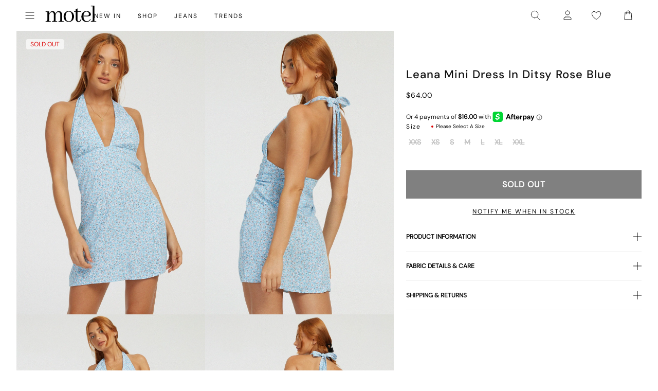

--- FILE ---
content_type: text/javascript
request_url: https://chat.digitalgenius.com/3.32.0/sunco.js
body_size: 11412
content:
(()=>{var e={579(e,t,n){var r=n(3738).default;e.exports=function(e){if(null!=e){var t=e["function"==typeof Symbol&&Symbol.iterator||"@@iterator"],n=0;if(t)return t.call(e);if("function"==typeof e.next)return e;if(!isNaN(e.length))return{next:function(){return e&&n>=e.length&&(e=void 0),{value:e&&e[n++],done:!e}}}}throw new TypeError(r(e)+" is not iterable")},e.exports.__esModule=!0,e.exports.default=e.exports},887(e,t,n){var r=n(6993),o=n(1791);e.exports=function(e,t,n,i,a){return new o(r().w(e,t,n,i),a||Promise)},e.exports.__esModule=!0,e.exports.default=e.exports},1791(e,t,n){var r=n(5172),o=n(5546);e.exports=function e(t,n){function i(e,o,a,c){try{var s=t[e](o),u=s.value;return u instanceof r?n.resolve(u.v).then(function(e){i("next",e,a,c)},function(e){i("throw",e,a,c)}):n.resolve(u).then(function(e){s.value=e,a(s)},function(e){return i("throw",e,a,c)})}catch(e){c(e)}}var a;this.next||(o(e.prototype),o(e.prototype,"function"==typeof Symbol&&Symbol.asyncIterator||"@asyncIterator",function(){return this})),o(this,"_invoke",function(e,t,r){function o(){return new n(function(t,n){i(e,r,t,n)})}return a=a?a.then(o,o):o()},!0)},e.exports.__esModule=!0,e.exports.default=e.exports},3738(e){function t(n){return e.exports=t="function"==typeof Symbol&&"symbol"==typeof Symbol.iterator?function(e){return typeof e}:function(e){return e&&"function"==typeof Symbol&&e.constructor===Symbol&&e!==Symbol.prototype?"symbol":typeof e},e.exports.__esModule=!0,e.exports.default=e.exports,t(n)}e.exports=t,e.exports.__esModule=!0,e.exports.default=e.exports},4373(e){e.exports=function(e){var t=Object(e),n=[];for(var r in t)n.unshift(r);return function e(){for(;n.length;)if((r=n.pop())in t)return e.value=r,e.done=!1,e;return e.done=!0,e}},e.exports.__esModule=!0,e.exports.default=e.exports},4633(e,t,n){var r=n(5172),o=n(6993),i=n(5869),a=n(887),c=n(1791),s=n(4373),u=n(579);function l(){"use strict";var t=o(),n=t.m(l),d=(Object.getPrototypeOf?Object.getPrototypeOf(n):n.__proto__).constructor;function p(e){var t="function"==typeof e&&e.constructor;return!!t&&(t===d||"GeneratorFunction"===(t.displayName||t.name))}var f={throw:1,return:2,break:3,continue:3};function v(e){var t,n;return function(r){t||(t={stop:function(){return n(r.a,2)},catch:function(){return r.v},abrupt:function(e,t){return n(r.a,f[e],t)},delegateYield:function(e,o,i){return t.resultName=o,n(r.d,u(e),i)},finish:function(e){return n(r.f,e)}},n=function(e,n,o){r.p=t.prev,r.n=t.next;try{return e(n,o)}finally{t.next=r.n}}),t.resultName&&(t[t.resultName]=r.v,t.resultName=void 0),t.sent=r.v,t.next=r.n;try{return e.call(this,t)}finally{r.p=t.prev,r.n=t.next}}}return(e.exports=l=function(){return{wrap:function(e,n,r,o){return t.w(v(e),n,r,o&&o.reverse())},isGeneratorFunction:p,mark:t.m,awrap:function(e,t){return new r(e,t)},AsyncIterator:c,async:function(e,t,n,r,o){return(p(t)?a:i)(v(e),t,n,r,o)},keys:s,values:u}},e.exports.__esModule=!0,e.exports.default=e.exports)()}e.exports=l,e.exports.__esModule=!0,e.exports.default=e.exports},4756(e,t,n){var r=n(4633)();e.exports=r;try{regeneratorRuntime=r}catch(e){"object"==typeof globalThis?globalThis.regeneratorRuntime=r:Function("r","regeneratorRuntime = r")(r)}},5172(e){e.exports=function(e,t){this.v=e,this.k=t},e.exports.__esModule=!0,e.exports.default=e.exports},5546(e){function t(n,r,o,i){var a=Object.defineProperty;try{a({},"",{})}catch(n){a=0}e.exports=t=function(e,n,r,o){function i(n,r){t(e,n,function(e){return this._invoke(n,r,e)})}n?a?a(e,n,{value:r,enumerable:!o,configurable:!o,writable:!o}):e[n]=r:(i("next",0),i("throw",1),i("return",2))},e.exports.__esModule=!0,e.exports.default=e.exports,t(n,r,o,i)}e.exports=t,e.exports.__esModule=!0,e.exports.default=e.exports},5549(e){(()=>{var t={988:(e,t,n)=>{var r=n(755),o=n(665).each;function i(e,t){this.query=e,this.isUnconditional=t,this.handlers=[],this.mql=window.matchMedia(e);var n=this;this.listener=function(e){n.mql=e.currentTarget||e,n.assess()},this.mql.addListener(this.listener)}i.prototype={constuctor:i,addHandler:function(e){var t=new r(e);this.handlers.push(t),this.matches()&&t.on()},removeHandler:function(e){var t=this.handlers;o(t,function(n,r){if(n.equals(e))return n.destroy(),!t.splice(r,1)})},matches:function(){return this.mql.matches||this.isUnconditional},clear:function(){o(this.handlers,function(e){e.destroy()}),this.mql.removeListener(this.listener),this.handlers.length=0},assess:function(){var e=this.matches()?"on":"off";o(this.handlers,function(t){t[e]()})}},e.exports=i},177:(e,t,n)=>{var r=n(988),o=n(665),i=o.each,a=o.isFunction,c=o.isArray;function s(){if(!window.matchMedia)throw new Error("matchMedia not present, legacy browsers require a polyfill");this.queries={},this.browserIsIncapable=!window.matchMedia("only all").matches}s.prototype={constructor:s,register:function(e,t,n){var o=this.queries,s=n&&this.browserIsIncapable;return o[e]||(o[e]=new r(e,s)),a(t)&&(t={match:t}),c(t)||(t=[t]),i(t,function(t){a(t)&&(t={match:t}),o[e].addHandler(t)}),this},unregister:function(e,t){var n=this.queries[e];return n&&(t?n.removeHandler(t):(n.clear(),delete this.queries[e])),this}},e.exports=s},755:e=>{function t(e){this.options=e,!e.deferSetup&&this.setup()}t.prototype={constructor:t,setup:function(){this.options.setup&&this.options.setup(),this.initialised=!0},on:function(){!this.initialised&&this.setup(),this.options.match&&this.options.match()},off:function(){this.options.unmatch&&this.options.unmatch()},destroy:function(){this.options.destroy?this.options.destroy():this.off()},equals:function(e){return this.options===e||this.options.match===e}},e.exports=t},665:e=>{e.exports={isFunction:function(e){return"function"==typeof e},isArray:function(e){return"[object Array]"===Object.prototype.toString.apply(e)},each:function(e,t){for(var n=0,r=e.length;n<r&&!1!==t(e[n],n);n++);}}},974:(e,t,n)=>{var r=n(177);e.exports=new r}},n={};function r(e){var o=n[e];if(void 0!==o)return o.exports;var i=n[e]={exports:{}};return t[e](i,i.exports,r),i.exports}r.n=e=>{var t=e&&e.__esModule?()=>e.default:()=>e;return r.d(t,{a:t}),t},r.d=(e,t)=>{for(var n in t)r.o(t,n)&&!r.o(e,n)&&Object.defineProperty(e,n,{enumerable:!0,get:t[n]})},r.o=(e,t)=>Object.prototype.hasOwnProperty.call(e,t),r.r=e=>{"undefined"!=typeof Symbol&&Symbol.toStringTag&&Object.defineProperty(e,Symbol.toStringTag,{value:"Module"}),Object.defineProperty(e,"__esModule",{value:!0})};var o={};(()=>{"use strict";function e(e){"complete"!==document.readyState&&"loaded"!==document.readyState&&"interactive"!==document.readyState||!document.body?document.addEventListener("DOMContentLoaded",function(){e()}):e()}function t(e){var t=["screen"];return e.minHeight&&t.push("(min-height: ".concat(e.minHeight,"px)")),e.maxHeight&&t.push("(max-height: ".concat(e.maxHeight,"px)")),e.minWidth&&t.push("(min-width: ".concat(e.minWidth,"px)")),e.maxWidth&&t.push("(max-width: ".concat(e.maxWidth,"px)")),t.join(" and ")}r.r(o),r.d(o,{default:()=>k});var n=r(974),i=r.n(n),a={lg:{minHeight:668,minWidth:1200},md:[{minHeight:508,minWidth:768,maxWidth:1199},{minHeight:508,maxHeight:667,minWidth:768}],sm:{maxHeight:507,minWidth:768},xs:{maxWidth:767}},c=["lg","md","sm","xs"];function s(e){for(var t=0;t<c.length;t++){var n=c[t],r=a[n];"[object Array]"!==Object.prototype.toString.call(r)&&(r=[r]);for(var o=0;o<r.length;o++)e({rule:r[o],size:n})}}var u="web-messenger-container";function l(){return l=Object.assign?Object.assign.bind():function(e){for(var t=1;t<arguments.length;t++){var n=arguments[t];for(var r in n)({}).hasOwnProperty.call(n,r)&&(e[r]=n[r])}return e},l.apply(null,arguments)}function d(e){return function(e){if(Array.isArray(e))return p(e)}(e)||function(e){if("undefined"!=typeof Symbol&&null!=e[Symbol.iterator]||null!=e["@@iterator"])return Array.from(e)}(e)||function(e,t){if(e){if("string"==typeof e)return p(e,t);var n={}.toString.call(e).slice(8,-1);return"Object"===n&&e.constructor&&(n=e.constructor.name),"Map"===n||"Set"===n?Array.from(e):"Arguments"===n||/^(?:Ui|I)nt(?:8|16|32)(?:Clamped)?Array$/.test(n)?p(e,t):void 0}}(e)||function(){throw new TypeError("Invalid attempt to spread non-iterable instance.\nIn order to be iterable, non-array objects must have a [Symbol.iterator]() method.")}()}function p(e,t){(null==t||t>e.length)&&(t=e.length);for(var n=0,r=Array(t);n<t;n++)r[n]=e[n];return r}var f,v,h,m,y,g={},b=[],w=[],x=/lebo|awle|pide|obo|rawli|dsbo/i.test(navigator.userAgent),S=/PhantomJS/.test(navigator.userAgent)&&!0,_=["init","login","on","off","logout","sendMessage","triggerPostback","createConversation","updateConversation","updateUser","getDisplayedConversation","getConversationById","getConversations","getMoreConversations","hasMoreConversations","getUser","open","close","isOpened","loadConversation","setDelegate","markAllAsRead","showNotificationChannelPrompt","setPredefinedMessage","startTyping","stopTyping"];if(x){var E=document.createElement("a");E.href="https://smooch.io/live-web-chat/?utm_source=widget",E.text="Powered by Zendesk Sunshine",e(function(){document.body.appendChild(E)})}function O(e){var n;window.__onWebMessengerFrameReady__=function(){},f=e,h||(n=v,s(function(e){var r=e.rule,o=e.size;i().register(t(r),function(){n.contentWindow.postMessage({type:"sizeChange",value:o},"".concat(location.protocol,"//").concat(location.host))})}));for(var r=_[0],o=0;o<_.length;r=_[++o])g[r]=f[r];if(w){for(var a=w[0],c=0;c<w.length;a=w[++c]){var u;(u=f).on.apply(u,d(a.args))}w=void 0}if(y){var l,p=(l=f).init.apply(l,d(y));y=void 0;for(var m=b[0],x=0;x<b.length;m=b[++x])p="then"===m.type?p.then(m.next):p.catch(m.next);b=[]}}var I=function(e){return e.contentWindow&&e.contentWindow.document},D={VERSION:"5.7.16",on:function(){w||(w=[]);for(var e=arguments.length,t=new Array(e),n=0;n<e;n++)t[n]=arguments[n];w.push({args:t})},init:function(){for(var t=arguments.length,n=new Array(t),r=0;r<t;r++)n[r]=arguments[r];y=n,h=n.length>0&&!!n[0].embedded,x||S||e(function(){var e;(e=document.createElement("link")).rel="stylesheet",e.type="text/css",e.href="https://cdn.smooch.io/smooch.5.7.16.css",document.body.appendChild(e),function(){if(!v){var e=null,t=!1;(v=document.createElement("iframe")).id=u,v.frameBorder=0,v.allowFullscreen=!0,v.allowTransparency=!0,v.title="Chat box",v.scrolling="no",v.className="sLpKhIF7eEv-snNG6Miz1Q==";var n=function(){t=!0,clearInterval(e),delete v.onload;var n=void 0!==window.__webpack_nonce__?window.__webpack_nonce__:null,r=n?'nonce="'.concat(n,'"'):"",o="\n                    <!DOCTYPE html>\n                    <html>\n                        <head>\n                            ".concat("",'\n                            <link rel="stylesheet" href="').concat("https://cdn.smooch.io/frame.5.7.16.css",'" type="text/css" ').concat(r,' />\n                            <script src="').concat("https://cdn.smooch.io/frame.5.7.16.min.js",'" async crossorigin="anonymous" ').concat(r,'><\/script>\n                        </head>\n                        <body>\n                            <div id="mount"></div>\n                        </body>\n                    </html>\n                    ');if("srcdoc"in v)v.srcdoc=o;else{var i=I(v);i.open(),i.write(o),i.close()}};e=setInterval(function(){var e=I(v);t||!e||"complete"!==e.readyState&&"interactive"!==e.readyState||n()},1e3),v.onload=function(){t||n()}}h?m&&(m.appendChild(v),m=void 0):document.body.appendChild(v)}()});var o={then:function(e){return b.push({type:"then",next:e}),o},catch:function(e){return b.push({type:"catch",next:e}),o}};return o},render:function(e){v?e.appendChild(v):m=e},destroy:function(){f&&(f.destroy(),v.remove?v.remove():v.parentNode.removeChild(v),s(function(e){var n=e.rule;i().unregister(t(n))}),A())}};function A(){if(!document.getElementById(u)){f=void 0,v=void 0,window.__onWebMessengerFrameReady__=O;for(var e=_[0],t=0;t<_.length;e=_[++t])g[e]&&delete g[e];l(g,D)}}A();const k=g})(),e.exports=o})()},5869(e,t,n){var r=n(887);e.exports=function(e,t,n,o,i){var a=r(e,t,n,o,i);return a.next().then(function(e){return e.done?e.value:a.next()})},e.exports.__esModule=!0,e.exports.default=e.exports},6993(e,t,n){var r=n(5546);function o(){var t,n,i="function"==typeof Symbol?Symbol:{},a=i.iterator||"@@iterator",c=i.toStringTag||"@@toStringTag";function s(e,o,i,a){var c=o&&o.prototype instanceof l?o:l,s=Object.create(c.prototype);return r(s,"_invoke",function(e,r,o){var i,a,c,s=0,l=o||[],d=!1,p={p:0,n:0,v:t,a:f,f:f.bind(t,4),d:function(e,n){return i=e,a=0,c=t,p.n=n,u}};function f(e,r){for(a=e,c=r,n=0;!d&&s&&!o&&n<l.length;n++){var o,i=l[n],f=p.p,v=i[2];e>3?(o=v===r)&&(c=i[(a=i[4])?5:(a=3,3)],i[4]=i[5]=t):i[0]<=f&&((o=e<2&&f<i[1])?(a=0,p.v=r,p.n=i[1]):f<v&&(o=e<3||i[0]>r||r>v)&&(i[4]=e,i[5]=r,p.n=v,a=0))}if(o||e>1)return u;throw d=!0,r}return function(o,l,v){if(s>1)throw TypeError("Generator is already running");for(d&&1===l&&f(l,v),a=l,c=v;(n=a<2?t:c)||!d;){i||(a?a<3?(a>1&&(p.n=-1),f(a,c)):p.n=c:p.v=c);try{if(s=2,i){if(a||(o="next"),n=i[o]){if(!(n=n.call(i,c)))throw TypeError("iterator result is not an object");if(!n.done)return n;c=n.value,a<2&&(a=0)}else 1===a&&(n=i.return)&&n.call(i),a<2&&(c=TypeError("The iterator does not provide a '"+o+"' method"),a=1);i=t}else if((n=(d=p.n<0)?c:e.call(r,p))!==u)break}catch(e){i=t,a=1,c=e}finally{s=1}}return{value:n,done:d}}}(e,i,a),!0),s}var u={};function l(){}function d(){}function p(){}n=Object.getPrototypeOf;var f=[][a]?n(n([][a]())):(r(n={},a,function(){return this}),n),v=p.prototype=l.prototype=Object.create(f);function h(e){return Object.setPrototypeOf?Object.setPrototypeOf(e,p):(e.__proto__=p,r(e,c,"GeneratorFunction")),e.prototype=Object.create(v),e}return d.prototype=p,r(v,"constructor",p),r(p,"constructor",d),d.displayName="GeneratorFunction",r(p,c,"GeneratorFunction"),r(v),r(v,c,"Generator"),r(v,a,function(){return this}),r(v,"toString",function(){return"[object Generator]"}),(e.exports=o=function(){return{w:s,m:h}},e.exports.__esModule=!0,e.exports.default=e.exports)()}e.exports=o,e.exports.__esModule=!0,e.exports.default=e.exports}},t={};function n(r){var o=t[r];if(void 0!==o)return o.exports;var i=t[r]={exports:{}};return e[r](i,i.exports,n),i.exports}n.n=e=>{var t=e&&e.__esModule?()=>e.default:()=>e;return n.d(t,{a:t}),t},n.d=(e,t)=>{for(var r in t)n.o(t,r)&&!n.o(e,r)&&Object.defineProperty(e,r,{enumerable:!0,get:t[r]})},n.o=(e,t)=>Object.prototype.hasOwnProperty.call(e,t),(()=>{"use strict";function e(e,t,n,r,o,i,a){try{var c=e[i](a),s=c.value}catch(e){return void n(e)}c.done?t(s):Promise.resolve(s).then(r,o)}function t(t){return function(){var n=this,r=arguments;return new Promise(function(o,i){var a=t.apply(n,r);function c(t){e(a,o,i,c,s,"next",t)}function s(t){e(a,o,i,c,s,"throw",t)}c(void 0)})}}var r=n(4756),o=n.n(r),i=n(5549),a=n.n(i),c=function(){return void 0!==document.hidden?!document.hidden:void 0!==document.msHidden?!document.msHidden:void 0!==document.webkitHidden?!document.webkitHidden:void 0},s=function(){try{return((a().getConversations()||[])[0]||{}).id}catch(e){return""}},u=function(e){return e.Text="text",e.Image="image",e.Form="form",e.File="file",e}({}),l=function(e){return e.DisableChatInput="DISABLE_CHAT_INPUT",e.EnableChatInput="RE_ENABLE_CHAT_INPUT",e.EnableFileUpload="ENABLE_FILE_UPLOAD",e.ShowAgentTyping="SHOW_AGENT_TYPING_INDICATOR",e.HideAgentTyping="HIDE_AGENT_TYPING_INDICATOR",e.AddEvent="ADD_EVENT",e.AgentJoined="AGENT_JOINED",e.AddUserMessage="ADD_USER_TEXT_MESSAGE",e.AddUserAttachment="ADD_USER_ATTACHMENT",e.SetSDKInitialised="SET_IS_SDK_INITIALISED",e.SendCSATResponse="SEND_CSAT_RESPONSE",e.SendCSATComment="CSAT_COMMENT_PROVIDED",e.ForcePusherReconnect="FORCE_PUSHER_RECONNECT",e.ResetCrmState="RESET_CRM_STATE",e.DisableFileUpload="DISABLE_FILE_UPLOAD",e}({}),d=function(e){return e.Message="message",e.Attachment="attachment",e.CSATRequest="csat_request",e.ChatEvent="chat_event",e.AgentJoining="joining",e.Carousel="carousel",e.Restart="restart",e}({}),p=function(e){return e.User="customer",e.Bot="ai",e.Agent="agent",e.System="system",e}({}),f=function(e){return new Date(1e3*e).toISOString()};function v(e){return v="function"==typeof Symbol&&"symbol"==typeof Symbol.iterator?function(e){return typeof e}:function(e){return e&&"function"==typeof Symbol&&e.constructor===Symbol&&e!==Symbol.prototype?"symbol":typeof e},v(e)}function h(e){var t=function(e,t){if("object"!=v(e)||!e)return e;var n=e[Symbol.toPrimitive];if(void 0!==n){var r=n.call(e,t||"default");if("object"!=v(r))return r;throw new TypeError("@@toPrimitive must return a primitive value.")}return("string"===t?String:Number)(e)}(e,"string");return"symbol"==v(t)?t:t+""}function m(e,t,n){return(t=h(t))in e?Object.defineProperty(e,t,{value:n,enumerable:!0,configurable:!0,writable:!0}):e[t]=n,e}function y(e,t){var n=Object.keys(e);if(Object.getOwnPropertySymbols){var r=Object.getOwnPropertySymbols(e);t&&(r=r.filter(function(t){return Object.getOwnPropertyDescriptor(e,t).enumerable})),n.push.apply(n,r)}return n}function g(e){for(var t=1;t<arguments.length;t++){var n=null!=arguments[t]?arguments[t]:{};t%2?y(Object(n),!0).forEach(function(t){m(e,t,n[t])}):Object.getOwnPropertyDescriptors?Object.defineProperties(e,Object.getOwnPropertyDescriptors(n)):y(Object(n)).forEach(function(t){Object.defineProperty(e,t,Object.getOwnPropertyDescriptor(n,t))})}return e}var b={method:"GET",headers:{"Content-Type":"application/json",Accept:"application/json"},responseType:"json"},w=function(){var e=t(o().mark(function e(t){var n,r,i,a,c,s,u,l,d,p=arguments;return o().wrap(function(e){for(;;)switch(e.prev=e.next){case 0:return n=p.length>1&&void 0!==p[1]?p[1]:{},r=g(g(g({},b),n),{},{headers:g(g({},b.headers),n.headers)}),i=r.method,a=r.headers,c=r.body,s=r.responseType,u={method:i,headers:a},"GET"!==i&&c&&(u.body="string"==typeof c?c:JSON.stringify(c)),e.next=1,fetch(t,u);case 1:if((l=e.sent).ok){e.next=2;break}throw new Error("HTTP error! Status: ".concat(l.status));case 2:if("json"!==s){e.next=4;break}return e.next=3,l.json();case 3:d=e.sent,e.next=6;break;case 4:return e.next=5,l.text();case 5:d=e.sent;case 6:return e.abrupt("return",d);case 7:case"end":return e.stop()}},e)}));return function(t){return e.apply(this,arguments)}}();const x={randomUUID:"undefined"!=typeof crypto&&crypto.randomUUID&&crypto.randomUUID.bind(crypto)};let S;const _=new Uint8Array(16);const E=[];for(let e=0;e<256;++e)E.push((e+256).toString(16).slice(1));function O(e,t=0){return(E[e[t+0]]+E[e[t+1]]+E[e[t+2]]+E[e[t+3]]+"-"+E[e[t+4]]+E[e[t+5]]+"-"+E[e[t+6]]+E[e[t+7]]+"-"+E[e[t+8]]+E[e[t+9]]+"-"+E[e[t+10]]+E[e[t+11]]+E[e[t+12]]+E[e[t+13]]+E[e[t+14]]+E[e[t+15]]).toLowerCase()}function I(e,t,n){const r=(e=e||{}).random??e.rng?.()??function(){if(!S){if("undefined"==typeof crypto||!crypto.getRandomValues)throw new Error("crypto.getRandomValues() not supported. See https://github.com/uuidjs/uuid#getrandomvalues-not-supported");S=crypto.getRandomValues.bind(crypto)}return S(_)}();if(r.length<16)throw new Error("Random bytes length must be >= 16");if(r[6]=15&r[6]|64,r[8]=63&r[8]|128,t){if((n=n||0)<0||n+16>t.length)throw new RangeError(`UUID byte range ${n}:${n+15} is out of buffer bounds`);for(let e=0;e<16;++e)t[n+e]=r[e];return t}return O(r)}const D=function(e,t,n){return!x.randomUUID||t||e?I(e,t,n):x.randomUUID()};var A="DG_CHAT_SESSION_ID",k=function(e){return window.localStorage.getItem(e)},T=window.DG_CHAT_WIDGET_CONFIG||window.parent.DG_CHAT_WIDGET_CONFIG,C=null==T?void 0:T.name,j=function(e){if(!C)return e;var t=C.toUpperCase().replace(/\s+/g,"_");return"".concat(e,"_").concat(t)},P=function(){var e=k(A);if(null!==e)return e;var t=j(A);return k(t)},M=window.DG_CHAT_WIDGET_CONFIG,N=function(){var e=t(o().mark(function e(t){var n,r,i,a,c,s,u,l,d,p,f,v,h;return o().wrap(function(e){for(;;)switch(e.prev=e.next){case 0:if(e.prev=0,n=t.content,r=t.id,i=t.from,a=t.name,c=t.timestamp,s=M.env,u=P()){e.next=1;break}return null===(l=window.dgchat)||void 0===l||null===(l=l.methods)||void 0===l||l.logSDKError("AddEvent called without chat session id ".concat(JSON.stringify(n))),e.abrupt("return");case 1:return d="https://flow-server.".concat(s,".dgdeepai.com/conversation/").concat(u,"/add-event"),p={id:r||D(),content:n,from:i,name:a,timestamp:c},f={Accept:"application/json","Content-Type":"application/json"},e.next=2,w(d,{method:"POST",headers:f,body:p});case 2:e.next=4;break;case 3:e.prev=3,h=e.catch(0),null===(v=window.dgchat)||void 0===v||null===(v=v.methods)||void 0===v||v.logSDKError("Sunco post event failed: ".concat(null==h?void 0:h.message));case 4:case"end":return e.stop()}},e,null,[[0,3]])}));return function(t){return e.apply(this,arguments)}}(),U=function(){var e=t(o().mark(function e(t){var n,r;return o().wrap(function(e){for(;;)switch(e.prev=e.next){case 0:return e.prev=0,e.next=1,N({type:l.AddEvent,timestamp:f(t.received),from:p.Agent,name:t.displayName,id:t.id,content:{type:d.Message,payload:t.text}});case 1:e.next=3;break;case 2:e.prev=2,r=e.catch(0),null===(n=window.dgchat)||void 0===n||null===(n=n.methods)||void 0===n||n.logSDKError("Sunco: Failed to send agent text message: ".concat(null==r?void 0:r.message));case 3:case"end":return e.stop()}},e,null,[[0,2]])}));return function(t){return e.apply(this,arguments)}}(),F=function(){var e=t(o().mark(function e(t){return o().wrap(function(e){for(;;)switch(e.prev=e.next){case 0:return e.next=1,N({type:l.AddEvent,timestamp:f(t.received),from:p.Agent,name:t.displayName,id:t.id,content:{type:d.Attachment,payload:{url:t.mediaUrl,fileName:t.altText}}});case 1:case"end":return e.stop()}},e)}));return function(t){return e.apply(this,arguments)}}(),G=function(){var e=t(o().mark(function e(){return o().wrap(function(e){for(;;)switch(e.prev=e.next){case 0:return e.next=1,N({type:l.AddEvent,from:p.System,content:{type:d.ChatEvent,payload:{name:d.CSATRequest,chat_ended_by:p.Agent}}});case 1:case"end":return e.stop()}},e)}));return function(){return e.apply(this,arguments)}}(),R=function(){var e=t(o().mark(function e(){return o().wrap(function(e){for(;;)switch(e.prev=e.next){case 0:return e.next=1,N({type:l.AddEvent,from:p.System,content:{payload:{name:d.AgentJoining,position:0}}});case 1:case"end":return e.stop()}},e)}));return function(){return e.apply(this,arguments)}}(),K=function(){var e=t(o().mark(function e(t){var n,r,i,a;return o().wrap(function(e){for(;;)switch(e.prev=e.next){case 0:if("zd:answerBot"!==t.source.type){e.next=1;break}return e.abrupt("return");case 1:a=t.type,e.next=a===u.Text?2:a===u.Image||a===u.File?6:a===u.Form?8:9;break;case 2:if("csat"!==(null===(n=t.metadata)||void 0===n?void 0:n.type)||null===(r=t.actions)||void 0===r||!r.some(function(e){var t;return Boolean(null==e||null===(t=e.metadata)||void 0===t?void 0:t.score)})){e.next=4;break}return e.next=3,G();case 3:e.next=5;break;case 4:return e.next=5,U(t);case 5:case 7:case 8:return e.abrupt("continue",10);case 6:return e.next=7,F(t);case 9:return null===(i=window.dgchat)||void 0===i||null===(i=i.methods)||void 0===i||i.logSDKError("Sunco: Unsupported message type: ".concat(t.type)),e.abrupt("continue",10);case 10:case"end":return e.stop()}},e)}));return function(t){return e.apply(this,arguments)}}();function H(e,t){var n="undefined"!=typeof Symbol&&e[Symbol.iterator]||e["@@iterator"];if(!n){if(Array.isArray(e)||(n=function(e,t){if(e){if("string"==typeof e)return W(e,t);var n={}.toString.call(e).slice(8,-1);return"Object"===n&&e.constructor&&(n=e.constructor.name),"Map"===n||"Set"===n?Array.from(e):"Arguments"===n||/^(?:Ui|I)nt(?:8|16|32)(?:Clamped)?Array$/.test(n)?W(e,t):void 0}}(e))||t&&e&&"number"==typeof e.length){n&&(e=n);var r=0,o=function(){};return{s:o,n:function(){return r>=e.length?{done:!0}:{done:!1,value:e[r++]}},e:function(e){throw e},f:o}}throw new TypeError("Invalid attempt to iterate non-iterable instance.\nIn order to be iterable, non-array objects must have a [Symbol.iterator]() method.")}var i,a=!0,c=!1;return{s:function(){n=n.call(e)},n:function(){var e=n.next();return a=e.done,e},e:function(e){c=!0,i=e},f:function(){try{a||null==n.return||n.return()}finally{if(c)throw i}}}}function W(e,t){(null==t||t>e.length)&&(t=e.length);for(var n=0,r=Array(t);n<t;n++)r[n]=e[n];return r}var q=function(){var e=t(o().mark(function e(t,n){var r,i,c,s,u,l,d,f,v,h,m,y,g;return o().wrap(function(e){for(;;)switch(e.prev=e.next){case 0:if(e.prev=0,i=(null===a()||void 0===a()?void 0:a().getConversations())||[],c=i[0]||{},s=(null==c||null===(r=c.messages)||void 0===r?void 0:r.filter(function(e){var t,n;return"zd:agentWorkspace"===(null==e||null===(t=e.source)||void 0===t?void 0:t.type)&&"csat"!==(null==e||null===(n=e.metadata)||void 0===n?void 0:n.type)}))||[],s.length){e.next=1;break}return e.abrupt("return");case 1:if(u=(null==t?void 0:t.filter(function(e){return e.from===p.Agent}))||[],(l=(null==u?void 0:u.map(function(e){return e.external_id}))||[]).length){e.next=2;break}return e.abrupt("return");case 2:if((d=s.filter(function(e){return!l.includes(e.id)})).length){e.next=3;break}return e.abrupt("return");case 3:f=H(d),e.prev=4,f.s();case 5:if((v=f.n()).done){e.next=8;break}return h=v.value,e.next=6,K(h);case 6:return e.next=7,new Promise(function(e){setTimeout(e,1e3)});case 7:e.next=5;break;case 8:e.next=10;break;case 9:e.prev=9,y=e.catch(4),f.e(y);case 10:return e.prev=10,f.f(),e.finish(10);case 11:e.next=13;break;case 12:e.prev=12,g=e.catch(0),null===(m=window.dgchat)||void 0===m||null===(m=m.methods)||void 0===m||m.logSDKError("Sunco: Failed to handle unsent messages: ".concat(null==g?void 0:g.message),{ticketID:n});case 13:case"end":return e.stop()}},e,null,[[0,12],[4,9,10,11]])}));return function(t,n){return e.apply(this,arguments)}}();function L(e){return B.apply(this,arguments)}function B(){return B=t(o().mark(function e(t){var n,r,i,a,c,s,u,l;return o().wrap(function(e){for(;;)switch(e.prev=e.next){case 0:return n=P(),r=M.env,i={"Content-type":"application/json",Accept:"application/json"},a="https://flow-server.".concat(r,".dgdeepai.com"),e.prev=1,c="".concat(a,"/conversation/").concat(n,"/current-execution/transcript"),e.next=2,w(c,{headers:i});case 2:return s=e.sent,e.abrupt("return",s);case 3:return e.prev=3,l=e.catch(1),null===(u=window.dgchat)||void 0===u||null===(u=u.methods)||void 0===u||u.logSDKError("Failed to fetch conversation transcript: ".concat(null==l?void 0:l.message),{ticketID:t}),e.abrupt("return","Unable to fetch conversation transcript.");case 4:case"end":return e.stop()}},e,null,[[1,3]])})),B.apply(this,arguments)}var z=function(e){window.dgchat.methods.dispatchSDKAction&&window.dgchat.methods.dispatchSDKAction(e)};function J(e){return Z.apply(this,arguments)}function Z(){return Z=t(o().mark(function e(t){var n,r,i,a,c,s,u,l;return o().wrap(function(e){for(;;)switch(e.prev=e.next){case 0:return n=M.env,r=P(),i={"Content-type":"application/json",Accept:"application/json"},a="https://flow-server.".concat(n,".dgdeepai.com"),e.prev=1,c="".concat(a,"/conversation/").concat(r),e.next=2,w(c,{headers:i});case 2:return s=e.sent,e.abrupt("return",s||{});case 3:e.prev=3,l=e.catch(1),null===(u=window.dgchat)||void 0===u||null===(u=u.methods)||void 0===u||u.logSDKError("Sunco: Failed to fetch conversation: ".concat(null==l?void 0:l.message),{ticketID:t});case 4:case"end":return e.stop()}},e,null,[[1,3]])})),Z.apply(this,arguments)}function V(e,t){var n=Object.keys(e);if(Object.getOwnPropertySymbols){var r=Object.getOwnPropertySymbols(e);t&&(r=r.filter(function(t){return Object.getOwnPropertyDescriptor(e,t).enumerable})),n.push.apply(n,r)}return n}function X(e){for(var t=1;t<arguments.length;t++){var n=null!=arguments[t]?arguments[t]:{};t%2?V(Object(n),!0).forEach(function(t){m(e,t,n[t])}):Object.getOwnPropertyDescriptors?Object.defineProperties(e,Object.getOwnPropertyDescriptors(n)):V(Object(n)).forEach(function(t){Object.defineProperty(e,t,Object.getOwnPropertyDescriptor(n,t))})}return e}var Y=function(){var e=t(o().mark(function e(t,n){var r,i,c,u,l,d,p,f,v;return o().wrap(function(e){for(;;)switch(e.prev=e.next){case 0:return e.prev=0,e.next=1,J(n);case 1:if(f=e.sent){e.next=2;break}f={};case 2:return c=(i=f).name,u=i.email,l=s(),d={type:"formResponse",quotedMessageId:t.id,fields:null===(r=t.fields)||void 0===r?void 0:r.map(function(e){return X(X({},"text"===e.type?{text:c}:{email:u}),{},{label:e.label,type:e.type,name:e.name})})},e.next=3,a().sendMessage(d,l);case 3:e.next=5;break;case 4:e.prev=4,v=e.catch(0),null===(p=window.dgchat)||void 0===p||null===(p=p.methods)||void 0===p||p.logSDKError("Failed to submit Sunco user details form: ".concat(null==v?void 0:v.message),{ticketID:n});case 5:case"end":return e.stop()}},e,null,[[0,4]])}));return function(t,n){return e.apply(this,arguments)}}();function $(e,t,n,r){return Q.apply(this,arguments)}function Q(){return Q=t(o().mark(function e(t,n,r,i){var a,c,s,u,l,d,p,f,v,h,m;return o().wrap(function(e){for(;;)switch(e.prev=e.next){case 0:if(e.prev=0,a=t.config,c=M.externalAccountKey,s=M.flowId,u=M.env,l=btoa("".concat(c,":").concat(s)),null!=r&&r.name&&null!=r&&r.email){e.next=1;break}throw new Error("User name or email was not provided.");case 1:return d={data:{switchboardIntegration:a.switchboardIntegrationId,metadata:{"dataCapture.systemField.tags":a.tags||"","dataCapture.systemField.group_id":a.groupId,"dataCapture.systemField.requester.name":r.name,"dataCapture.systemField.requester.email":r.email}},method:"POST",url:"https://api.smooch.io/v2/apps/".concat(a.appId,"/conversations/").concat(n,"/passControl"),connection_id:a.connectionId,headers:{"Content-Type":"application/json",Accept:"application/json","X-Zendesk-Marketplace-Name":"DigitalGenius","X-Zendesk-Marketplace-Organization-Id":"1056","X-Zendesk-Marketplace-Bot-Id":"18"}},p="https://flow-server.".concat(u,".dgdeepai.com"),f="".concat(p,"/sunshine/").concat(s,"/proxy"),e.next=2,w(f,{method:"POST",headers:{"Content-Type":"application/json",Authorization:"Basic ".concat(l)},body:d});case 2:e.next=4;break;case 3:e.prev=3,m=e.catch(0),h=m instanceof Error?m.message:"Unknown error occurred",null===(v=window.dgchat)||void 0===v||null===(v=v.methods)||void 0===v||v.logSDKError("Handover to Zendesk failed: ".concat(h),{ticketID:i});case 4:case"end":return e.stop()}},e,null,[[0,3]])})),Q.apply(this,arguments)}var ee="",te=!1,ne=!1,re={name:"",email:""},oe=function(e,n){try{a().on("ready",t(o().mark(function t(){var r,i,c;return o().wrap(function(t){for(;;)switch(t.prev=t.next){case 0:if(t.prev=0,!(r=s())){t.next=2;break}return t.next=1,a().loadConversation(r);case 1:z({type:l.EnableChatInput}),e.enableCrmUserAttachments&&z({type:l.EnableFileUpload}),ne=!0,t.next=4;break;case 2:return t.next=3,a().createConversation({description:"DigitalGenius Chat"});case 3:return t.next=4,R();case 4:t.next=6;break;case 5:t.prev=5,c=t.catch(0),null===(i=window.dgchat)||void 0===i||null===(i=i.methods)||void 0===i||i.logSDKError("Sunco: errorin ready event: ".concat(c),{ticketID:n});case 6:case"end":return t.stop()}},t,null,[[0,5]])}))),a().on("connected",t(o().mark(function t(){var r,i,a,c,s;return o().wrap(function(t){for(;;)switch(t.prev=t.next){case 0:return z({type:l.SetSDKInitialised}),t.next=1,J(n);case 1:if(s=t.sent){t.next=2;break}s={};case 2:if(i=(r=s).messages,a=r.name,c=r.email,re={name:a||"Anonymous",email:c||""},!e.isSDKInitialised){t.next=3;break}return t.next=3,q(i,n);case 3:te&&(te=!1,z({type:l.EnableChatInput}));case 4:case"end":return t.stop()}},t)}))),a().on("message:received",function(){var r=t(o().mark(function t(r){var i,c,d,p,f;return o().wrap(function(t){for(;;)switch(t.prev=t.next){case 0:if(!te){t.next=1;break}return t.abrupt("return");case 1:if(r.type!==u.Form||null===(i=r.fields)||void 0===i||!i.some(function(e){return"email"===e.type})){t.next=9;break}if(c=s(),!e.config.shouldPassControl){t.next=2;break}return t.next=2,$(e,c,re,n);case 2:return t.next=3,Y(r,n);case 3:return t.next=4,L(n);case 4:return d=t.sent,t.prev=5,t.next=6,a().sendMessage({type:"text",text:d},c);case 6:t.next=8;break;case 7:t.prev=7,f=t.catch(5),null===(p=window.dgchat)||void 0===p||null===(p=p.methods)||void 0===p||p.logSDKError("Sunco: Failed to send transcript message: ".concat(null==f?void 0:f.message));case 8:z({type:l.EnableChatInput}),e.enableCrmUserAttachments&&z({type:l.EnableFileUpload}),ne=!0,t.next=10;break;case 9:return t.next=10,K(r);case 10:case"end":return t.stop()}},t,null,[[5,7]])}));return function(e){return r.apply(this,arguments)}}()),a().on("typing:start",function(e){ee!==e.name&&(ee=e.name,z({type:l.AgentJoined,payload:{agent_name:e.name}})),ne&&z({type:l.ShowAgentTyping})}),a().on("typing:stop",function(){z({type:l.HideAgentTyping})}),a().on("disconnected",function(){te||(te=!0,z({type:l.ForcePusherReconnect}))})}catch(e){var r;null===(r=window.dgchat)||void 0===r||null===(r=r.methods)||void 0===r||r.logSDKError("Sunco: error subscribing to events: ".concat(e),{ticketID:n})}},ie=function(e){localStorage.removeItem("".concat(e,".sessionToken")),localStorage.removeItem("".concat(e,".clientId")),localStorage.removeItem("".concat(e,".appUserId"))};function ae(e,t){var n=Object.keys(e);if(Object.getOwnPropertySymbols){var r=Object.getOwnPropertySymbols(e);t&&(r=r.filter(function(t){return Object.getOwnPropertyDescriptor(e,t).enumerable})),n.push.apply(n,r)}return n}function ce(e){for(var t=1;t<arguments.length;t++){var n=null!=arguments[t]?arguments[t]:{};t%2?ae(Object(n),!0).forEach(function(t){m(e,t,n[t])}):Object.getOwnPropertyDescriptors?Object.defineProperties(e,Object.getOwnPropertyDescriptors(n)):ae(Object(n)).forEach(function(t){Object.defineProperty(e,t,Object.getOwnPropertyDescriptor(n,t))})}return e}var se="",ue=function(){if(/iPhone|iPad|iPod/i.test(navigator.userAgent)){if("dg-chat-attachment-label"===se)return se="",void z({type:l.EnableChatInput});if("visible"===document.visibilityState)z({type:l.ForcePusherReconnect});else{var e,t,n=document.getElementById("dg-chat-widget"),r=null==n?void 0:n.querySelector("iframe"),o=null==r||null===(e=r.contentWindow)||void 0===e?void 0:e.document;se=(null==o||null===(t=o.activeElement)||void 0===t?void 0:t.id)||"",z({type:l.DisableChatInput})}}};function le(){return de.apply(this,arguments)}function de(){return(de=t(o().mark(function e(){var t,n,r,i,a,c,s,u,l,d;return o().wrap(function(e){for(;;)switch(e.prev=e.next){case 0:return t=M.env,n=P(),r={"Content-type":"application/json",Accept:"application/json"},i="https://flow-server.".concat(t,".dgdeepai.com"),e.prev=1,a="".concat(i,"/conversation/").concat(n,"/current-execution/transcript"),e.next=2,w(a,{headers:r});case 2:return c=e.sent,s=/DigitalGenius External Id:\s([a-f0-9-]+)/i,u=c.match(s),e.abrupt("return",u?u[1]:"unknown");case 3:return e.prev=3,d=e.catch(1),null===(l=window.dgchat)||void 0===l||null===(l=l.methods)||void 0===l||l.logSDKError("Failed to extract ticket ID from conversation transcript: ".concat(null==d?void 0:d.message)),e.abrupt("return","Unable to fetch ticket ID from conversation transcript.");case 4:case"end":return e.stop()}},e,null,[[1,3]])}))).apply(this,arguments)}var pe="",fe=function(){var e=t(o().mark(function e(t){var n,r,i,s;return o().wrap(function(e){for(;;)switch(e.prev=e.next){case 0:return e.prev=0,e.next=1,le();case 1:if(pe=e.sent,document.addEventListener("visibilitychange",ue),!t.isSDKInitialised){e.next=6;break}return e.prev=2,e.next=3,null===a()||void 0===a()?void 0:a().logout();case 3:return e.next=4,null===a()||void 0===a()?void 0:a().destroy();case 4:e.next=6;break;case 5:e.prev=5,i=e.catch(2),null===(n=window.dgchat)||void 0===n||null===(n=n.methods)||void 0===n||n.logSDKError("Sunco: error logging out before re-initialising: ".concat(null==i?void 0:i.message),{ticketID:pe});case 6:c()&&!t.isLoadingExistingConversation&&ie(t.config.integrationId),c()?(oe(t,pe),a().init({integrationId:t.config.integrationId,soundNotificationEnabled:!1})):setTimeout(function(){oe(t,pe),a().init({integrationId:t.config.integrationId,soundNotificationEnabled:!1})},3e3),e.next=8;break;case 7:e.prev=7,s=e.catch(0),null===(r=window.dgchat)||void 0===r||null===(r=r.methods)||void 0===r||r.logSDKError("Sunco: error initialising SDK: ".concat(s),{ticketID:pe});case 8:case"end":return e.stop()}},e,null,[[0,7],[2,5]])}));return function(t){return e.apply(this,arguments)}}();window.dgchat.SDKMethods={initialiseSDK:fe,sendMessageToSDK:function(e){var t,n;if(c()){var r,o=s();if(o)switch(e.type){case l.AddUserMessage:a().sendMessage({type:"text",text:e.message},o);break;case l.AddUserAttachment:a().sendMessage({type:"file",mediaUrl:e.message.url},o);break;case l.SendCSATResponse:"thumbs"===(null===(t=window.DG_CHAT_WIDGET_CONFIG)||void 0===t||null===(t=t.csat)||void 0===t?void 0:t.type)&&function(e,t){var n,r,o,i=a().getConversations().find(function(e){return e.id===t}),c=null==i?void 0:i.messages.find(function(e){var t;return"csat"===(null==e||null===(t=e.metadata)||void 0===t?void 0:t.type)}),s=null==c||null===(n=c.actions)||void 0===n?void 0:n.find(function(e){var t;return"GOOD"===(null==e||null===(t=e.metadata)||void 0===t?void 0:t.score)}),u={1:null==c||null===(r=c.actions)||void 0===r?void 0:r.find(function(e){var t;return"BAD"===(null==e||null===(t=e.metadata)||void 0===t?void 0:t.score)}),2:s}[e];u?a().sendMessage(ce(ce({},u),{},{type:"text"}),t):null===(o=window.dgchat)||void 0===o||null===(o=o.methods)||void 0===o||o.logSDKError("Provided score: ".concat(e," is not inline with Zendesks CSAT. Please ensure the chat widget is using the 'thumbs' CSAT type."))}(e.score,o);break;case l.SendCSATComment:"thumbs"===(null===(n=window.DG_CHAT_WIDGET_CONFIG)||void 0===n||null===(n=n.csat)||void 0===n?void 0:n.type)&&function(e,t){var n,r,o=a().getConversations().find(function(e){return e.id===t}),i=null==o||null===(n=o.messages)||void 0===n?void 0:n.find(function(e){var t;return null==e||null===(t=e.fields)||void 0===t?void 0:t.find(function(e){return"csat_comment"===(null==e?void 0:e.name)})}),c=null==i||null===(r=i.fields)||void 0===r?void 0:r.find(function(e){return"csat_comment"===(null==e?void 0:e.name)});if(c){var s={type:"formResponse",quotedMessageId:null==i?void 0:i.id,fields:[{label:c.label,name:c.name,text:e,type:"text"}]};a().sendMessage(s,t)}else{var u;null===(u=window.dgchat)||void 0===u||null===(u=u.methods)||void 0===u||u.logSDKError("Unable to find Zendesks CSAT form field in the conversation.")}}(e.comment,o)}else null===(r=window.dgchat)||void 0===r||null===(r=r.methods)||void 0===r||r.logSDKError("Attempted to send a message without a Sunco conversation ID",{ticketID:pe})}},destroySDK:function(e,t){var n,r,o=s(),i=null===(n=(a().getConversations()||[])[0])||void 0===n||null===(n=n.messages)||void 0===n?void 0:n.some(function(e){var t;return"csat"===(null===(t=e.metadata)||void 0===t?void 0:t.type)});o?(c()&&!i&&a().sendMessage({type:u.Text,text:e},o),document.removeEventListener("visibilitychange",ue),ie(t),setTimeout(function(){a().logout(),a().destroy()},1e3)):null===(r=window.dgchat)||void 0===r||null===(r=r.methods)||void 0===r||r.logSDKError("Sunco: Attempted to send a message without a Sunco conversation ID",{ticketID:pe})},sendUserTypingToSDK:function(e){e?a().startTyping():a().stopTyping()}}})()})();

--- FILE ---
content_type: text/json
request_url: https://conf.config-security.com/model
body_size: 84
content:
{"title":"recommendation AI model (keras)","structure":"release_id=0x26:3e:72:50:34:4e:51:24:6c:76:43:71:69:5e:45:6f:67:60:27:31:35:73:3a:35:7c:63:74:6d:4f;keras;p8dfncrlxxkw9u5oa9rn68hagshonn22z2g8azo8lnqumv2chjywrj2skqn5v1z4orz3ddzs","weights":"../weights/263e7250.h5","biases":"../biases/263e7250.h5"}

--- FILE ---
content_type: text/json
request_url: https://conf.config-security.com/model
body_size: -124
content:
{"title":"recommendation AI model (keras)","structure":"release_id=0x63:64:45:41:67:2a:51:56:46:56:47:5c:68:3d:47:3a:73:40:6d:70:37:3a:75:54:37:57:2b:7d:54;keras;mtu1cvjjs9ec8dr15lfguxdsw4x6qq21alahrz1xm1048rlzrbq3ydz85vykpkd0rrbdbimu","weights":"../weights/63644541.h5","biases":"../biases/63644541.h5"}

--- FILE ---
content_type: application/javascript; charset=utf-8
request_url: https://searchanise-ef84.kxcdn.com/preload_data.2Z6j7R6a3d.js
body_size: 7675
content:
window.Searchanise.preloadedSuggestions=['mini dress','maxi dress','going out tops','long sleeve tops','summer dress','mini dresses','lace tops','maxi dresses','summer dresses','midi dresses','tees tops','white top','black top','red top','black dress','mini skirt','long sleeve top','polka dot','low rise jeans','long sleeve','lace top','sequin top','red dress','low rise','low rise parallel jeans','pink top','denim skirt','black jeans','co ord','white dress','black skirt','mesh top','midi skirt','white jeans','leather jacket','halter top','low r','low ris','brown top','blue top','going out top','cami top','micro shorts','midi dress','mid rise jeans','black mini dress','roomy jeans','low rise parallel','green top','off shoulder','pink dress','halter neck','halter neck top','off the shoulder','long sleeve dress','baby tee','leopard print','red tops','sparkly top','tank top','black mini skirt','parallel jeans','mid rise','white skirt','black tops','corset top','baggy jeans','long dress','blue dress','white tops','summer tops','going out','yellow top','roomy extra wide low rise jeans','long s','burgundy top','denim shorts','maxi skirt','grey jeans','t shirt','long sl','long sle','long sleev','long slee','bandeau top','low rise p','baby doll top','vest top','low rise pa','indigo jeans','low ri','low rise par','sequin dress','black lace top','low rise baggy jeans','white t','grey top','polka dot dress','low rise jean','backless top','black shorts','crop top','mini shorts','denim s','mini dres','low rise roomy jeans','mini s','halterneck top','black t','white shirt','bikini top','gingham top','black s','low rise para','mini d','black to','low rise j','low rise je','maxi dres','maxi d','low rise jea','mini dre','low rise paral','mini dr','maxi dr','maxi dre','green dress','off the shoulder top','floral dress','sequin skirt','polka d','polka do','roomy extra wide','polka dot top','nova top','low waisted jeans','blue jeans','denim jacket','black trousers','low rise roomy','denim sk','low rise parall','jeans low rise','mini sk','mini skir','low rise paralle','denim skir','dress mini','party tops','denim ski','mini ski','black j','sheer top','floral top','navy top','tube top','burgundy dress','stripe top','v neck','red mini dress','off shoulder top','black jean','summer top','brown dress','swim wear','plunge top','red to','white blouse','black je','black jea','black lace','polka dress','denim mini skirt','flared jeans','red t','parallel jean','tie top','micro short','black dres','v neck top','leather j','black d','going o','going ou','leather ja','white jean','asymmetric top','leather jack','lace t','cami tops','leather jac','wide leg jeans','bikini set','sequin shorts','lace to','button up','white j','leather jacke','white mini dress','fur coat','denim top','long sleeve t','black dre','black dr','mini skirts','party dress','long sleeve to','co ords','roomy extra','white je','white jea','tank tops','low waist','roomy e','pink tops','black m','low waist jeans','size guide','motel rocks','halter dress','party top','roomy ex','fitted shirt','knit top','roomy ext','gold top','white to','sequin t','roomy extr','sequin to','white s','flower top','hot pants','bow top','brown skirt','going out to','satin dress','going out t','long sleeve mini dress','knitted jumper','lace dress','linen trousers','pleated skirt','one shoulder top','halter neck dress','mid r','black mini','tie front top','black sk','mid ri','vintage blue','mid ris','black skir','white lace top','black l','yellow dress','extra roomy','roomy extra w','black ski','bandeau dress','motel rock','long dresses','low rise parallel jean','tops off shoulder','roomy extra wi','satin top','high rise','roomy extra wid','high rise jeans','roomy jean','black mi','parallel j','parallel je','parallel jea','red dres','skirt mini','red d','low wa','t shirts','vintage blue green','silver top','red dr','red dre','co or','glitter top','co o','roomy j','pink t','low w','roomy je','roomy jea','striped top','one shoulder','low rise baggy','low rise parallel j','wide leg','low rise parallel je','black min','flare jeans','pink to','low rise parallel jea','y2k clothing','white d','bikini bottoms','babydoll top','leopard print top','butterfly top','mesh dress','sparkly dress','off the','sequin tops','crop tops','animal print','short sleeve top','steel blue','dark blue jeans','low wai','white dres','vintage b','red skirt','knit jumper','vintage bl','denim short','mid rise jean','white dr','sparkle top','slip dress','dress maxi','white dre','low wais','roomy extra wide low rise','black long sleeve','tie front','festival wear','cowl neck','white lace','black short','gingham dress','black dresses','black sh','grey j','leopard top','halterneck dress','motel x','off t','fur jacket','bright blue','blue tops','off th','grey jean','grey skirt','denim dress','black long sleeve top','leopard p','sale tops','wrap top','motel roc','baby t','leopard pr','denim sh','midi dres','mesh tops','basic tops','mesh to','hot pant','micro s','baby doll dress','leopard pri','off the s','maxi s','black low rise jeans','backless dress','grey dress','grey je','leopard prin','midi d','white sh','purple top','off the sh','graphic tee','grey jea','midi dre','sequin s','brown tops','bikini bottom','midi dr','white shorts','off the sho','denim sho','low waisted','white vest','mesh t','long d','halter neck dresses','low rise r','denim shor','off s','black b','zip up','off the shou','off sh','off the should','pinstripe trousers','short sleeve','y2k top','blue t','bardot top','off the shoulde','navy dress','micro sho','midi s','black sho','off the shoul','white b','vintage blu','micro sh','maxi sk','off sho','halter n','bootcut jeans','maxi ski','micro shor','long dres','maxi skir','halter ne','off should','mini short','black shor','mini black dress','off shou','brown jeans','sparkly tops','halter nec','brown leather jacket','low rise ro','midi ski','denim j','low rise trousers','midi skir','low rise roo','polka dots','midi sk','green t','mid rise j','top i','mid rise je','off shoulde','off shoul','long skirt','low rise room','low rise shorts','mid rise jea','long dr','long dre','indigo jean','prom dress','purple dress','black mesh top','sparkly t','pink mini dress','black cardigan','sparkly to','low rise wide leg jeans','boat neck','white l','roomy extra wide jeans','check dress','basic top','cream top','button up top','roomy extra wide low','strappy top','black mini s','womens tops','red lace top','lace skirt','fitted blouse','wilmot blouse','pink skirt','gold dress','festival tops','low rise parr','green to','jackets and coats','black la','baby tees','black lac','denim ja','green tops','brown jacket','roomy extra wide l','low rise skirt','indigo j','straight leg jeans','button top','white mini skirt','low rise b','black mini sk','g rise jeans','tank to','long sleeved top','black mini skir','light blue','has en','indigo je','roomy low rise','white sk','extra r','black mini ski','denim jac','white too','halter to','corset to','roomy extra wide lo','white skir','indigo jea','halter neck tops','denim jack','brown t','red s','babydoll dress','blue to','halter t','red cardigan','red l','white ski','black too','cami t','cowl neck top','extra roo','cami to','brown bikini','extra room','blue mini dress','brown cardigan','bow dress','bodycon dress','two piece','yellow t','x motel','light blue jeans','denim jacke','jean shorts','top a','low rise parallel wide leg jeans','sequin short','pink dres','midi skirts','pink d','check top','baggy jean','yellow to','low rise parallel jeans in 80s light blue wash','white shi','denim mini','white tank','blue bikini','corset t','low rise black jeans','pink dr','pink dre','polka dot dres','black sequin top','low rise flare','wide l','black c','top or','button u','dresses mini','roomy extra wide low r','black lo','strapless top','high waisted jeans','white shir','extra roomy jeans','polka dot d','baby te','nova to','pink s','brown shorts','swim shorts','burgundy tops','polka dot dre','roomy extra wide low ri','halter tops','polka dot dr','roomy extra wide low ris','black trouser','tailored trousers','open back','tank t','vest tops','parralel jeans','holiday shop','brown to','wide le','nova t','black halter','satin mini dress','party dresses','linen trouser','skirts mini','low ro','botanical flower maroon','low rid','vintage blue wash','blue dres','square neck','blue d','trench coat','women’s tops','denim m','off the shoulder jumper','roomy low rise jeans','mini sh','t s','black maxi dress','blue skirt','dark wash jeans','long sleeve dres','long sleeve d','long sleeve black top','roomy extra wide low rise jean','t sh','long sleeve dr','corset tops','black h','fur c','baggy j','long sleeve dre','mini sho','baggy low rise jeans','blue dr','high neck','blue dre','extra wide','white long sleeve','grey t','mens jeans','mini shor','t shir','baby doll','tops long sleeve','denim t','sequin sh','fur co','t shi','denim mi','mini denim skirt','fur coa','baggy je','low waiste','backless tops','low t','to s','red dresses','low jeans','sequin sho','denim to','mid blue','baggy jea','maroon dress','white t shirt','red too','denim skirts','white bl','faux fur','denim min','sequin shor','black mini dres','summer dres','cover up','white blo','lace cami','had top','ruffle top','dudley vest','formal dress','white trousers','bomber jacket','black sequin','summer d','low rise flared jeans','red jacket','black vest','white tank top','dark blue','shirts and blouses','summer dr','white m','black bra','red jumper','white blou','summer dre','sleeveless top','summer clothes','white blous','low rise parralel','poplin top','pin stripe','going out dress','co ord set','floral skirt','blue s','red leather jacket','red lace','off white jeans','little black dress','maroon top','women top','black shirt','low ros','black mini d','leather jackets','y2k cami','high neck top','long sleeved','low rise wide leg','yellow tops','straight leg','blue jean','black mini dre','dudley vest top','cargo skirt','low rise parra','micro skirt','white dresses','long top','black mini dr','backless t','white cami','black mesh','navy blue','blouse top','vintage blue gree','vintage blue g','dress dress','fashion tops','low rise mini skirt','fitted s','low rise parallel jeans in','linen t','mid blue used','vintage blue gr','button up shirt','fitted sh','backless to','xxl tops','vintage blue gre','white tshirt','roomy extra wide low rise j','top de','blue j','roomy extra wide low rise je','white tee','roomy extra wide low rise jea','denim mini s','dress black','thin top','rada top','sequin dres','white c','fitted shi','low ti','low ride','sequin too','brown b','matching set','sequin d','satin skirt','low rise roomy jean','fitted shir','top black','long sleeves','short sleeve tops','cavita jacket','vintage bleach','flower dress','crop t','sequin dr','jeans parallel','parallel low rise','ivory top','sevila long sleeve mini dress','steel b','black corset','ocean storm','capri pants','sequin dre','festival clothing','brown j','white la','pleated mini skirt','low rise ba','black long','black jacket','mid rise parallel jeans','shirt top','sale jeans','white lac','white mini','powder blue','lace black top','festival top','women’s jeans','steel bl','red c','grey to','denim mini ski','halterneck tops','black halter top','botanical flower','red shorts','denim mini sk','parallel low rise jeans','the v','white halter','burgundy to','white h','denim mini skir','top en','wide leg trousers','blue green','long sleeve too','black lace t','white long sleeve top','black lace to','bright b','steel blu','black cami','knit dress','orange top','high waist','bright bl','bandeau tops','brown s','bright blu','short dress','low rise bag','low rise bagg','v neck dress','matching sets','silver dress','blue je','off shoulder jumper','floral mini dress','low rise flare jeans','grey trousers','maxi skirts','wide jeans','asymmetrical top','sequin sk','black lon','blue jea','striped jumper','linen tr','sequin ski','low rise roomy je','low rise roomy j','black tr','white mi','sequin skir','short s','xxs dress','vintage black','summer t','navy t','low rise roomy jea','vest t','black lace dress','sparkly skirt','extra roomy low rise','new years','light b','crop to','black crop top','light blu','boat neck top','longsleeve top','stripe dress','red leather','cowboy boots','flared jean','white short','ruffle skirt','high r','leather skirt','sparkly shorts','low rise parallel jeans in indigo','polka top','summer to','high ri','jeans low','vest to','brown l','black going out top','going out toos','light bl','red gingham','high ris','skirt black','grey cardigan','stripe jumper','a line','green dres','black blouse','green skirt','low waist jean','extra w','motel r','linen tro','body suit','stripe shorts','jean skirt','green d','burgandy top','lace s','low tis','paralell jeans','white vest top','green dre','flared j','linen trou','red j','green dr','black low rise','knitted top','boots womens','was i','black trou','low rise parral','low rise blue jeans','extra wi','low rise extra roomy','brown trousers','baby blue','floral tops','wedding guest','black tro','gold to','80s light blue wash','off white','cardigan top','dark jeans','black jumper','flared je','olivia neill','red bikini','extra wid','smock dress','pink sequin','brown leather','leather trousers','burgundy t','flared jea','white min','yellow skirt','low rise parallel jeans i','mini dress black','tube tops','linen trous','linen trouse','gold t','denim co ord','black trous','black bikini','white low rise jeans','long sleeve dresses','long sk','black trouse','zip u','low rise baggy jean','silk dress','sun dress','red long sleeve','tops black','bright blue jeans','red cami','lace long sleeve','beach cover up','yellow d','brown blue acid','grey s','motel ro','glitter dress','low rise paralell','black pants','shorts denim','light wash jeans','strap top','low rise parale','low rise denim shorts','sequin mini dress','top white','yellow dres','navy jeans','mini skirt black','green mini dress','white crop top','red maxi dress','tartan top','low rise parallel wide leg','low waisted jean','tube to','dark b','silver to','long sleeve lace top','polka dot skirt','yellow dr','v nec','high waisted','gold tops','red m','black mini shorts','silver t','red b','chiffon top','yellow dre','hala top','v n','black denim skirt','womens jeans','lace mini dress','glitter t','low rose','jeans black','v ne','denim jeans','extra wide low rise','low rise denim skirt','glitter to','dark red','low rise heans','red le','top red','xxl dresses','red mini','gingham t','hoodies and sweatshirt','tube t','mid rise parallel','going out too','black long s','roomy low','brown le','black ca','slinky top','pink shirt','hot p','red lea','grey low rise jeans','off the shoulder dress','white corset','open back top','black leather jacket','satin dres','black midi skirt','tops red','halter neck to','party t','brown lea','black long sl','halter neck t','frill top','party to','plaid top','square neck top','gingham to','low waist j','satin d','navy blue top','baby pink','lace too','shimmer top','bikini t','long sleeved tops','halterneck to','black f','blue shirt','pink bikini','black long sleev','wide leg j','black long sle','low waisted j','navy to','suit trousers','long black dress','halterneck t','wedding guest dress','sale top','black p','motel low rise parallel wide leg jeans','satin dre','satin dr','brown c','long tops','black se','low waist je','the motel','work wear','black micro shorts','low rise denim','swim skirt','brown mini dress','new years eve','scarf top','one s','black long slee','dark bl','low waisted je','light wash','washed black','roomy l','red leat','pu bottoms','brown leat','low waist jea','high waist jeans','pink dresses','dark blu','lowrise jeans','low waisted jea','black and white','blue low rise jeans','y top','green jeans','red leath','gift card','brown leath','lace black','striped shorts','sleeve top','long sleeve black','low rise paralel','short sl','one sh','sparkle dress','summer mini dress','bikini to','red leathe','mini black skirt','tartan dress','short sle','low parallel jeans','low rise baggy je','black ha','dress red','brown leathe','low rise baggy j','off shoulder dress','high w','cargo trousers','short slee','print top','cut out top','juanita frill halterneck top in crochet white','tinted d','corduroy trousers','flare jean','hot pa','bow t','black midi dress','red sequin','hot pan','one sho','shoulder bag','black skirts','black bo','short sleev','red ca','black low','s mini dress','low rise baggy jea','jean s','dresses maxi','fur j','extra ro','strapless dress','res dress','pleated s','black motel rocks','mid b','high wa','short sleeve shirt','black hal','check skirt','tinted de','grey jumper','black a','mid bl','long ski','low rise flares','tie t','mid blu','top grey','cowl n','studded top','one shou','long skir','jeans l','leopard print dress','shirred top','day dress','bitter chocolate','tie to','poplin shirt','roomy lo','sevila dress','fur ja','cowl ne','extra wide low rise jeans','green jumper','turtle neck','dark wash','low rise wide','black seq','jersey top','tie fro','one shoulde','white sho','pleated sk','white bikini','one should','tie f','womens top','babydoll tops','baggy low rise','tie fr','men clothing','deer print','flowy top','white lo','one shoul','pinstripe jeans','low rise trouser','pleated ski','min dress','wide leg jean','going out dresses','black halt','ruffle dress','striped trousers','low rise parallel jeans in bright blue','fur jac','bootleg jeans','skirt co ord','black halte','fur jack','black maxi','washed black grey','babydoll t','indigo parallel jeans','holiday dress','low rise black','pink blouse','pleated skir','trousers low rise','navy tops','low rise f','low rise grey jeans','white maxi skirt','babydoll to','blue g','plaid dress','bow to','bandeau to','brown d','satin t','velvet dress','red tank top','low rise bootcut','knit shorts','w28 l30','fur jacke','black sequ','white shor','steel blue jeans','brown dres','tie fron','wide leg joggers','one piece','brown jumper','black co','pinstripe trouser','low rise parallel jeans in washed black grey','a line dress','shrug top','jeans lo','black vest top','sparkly s','pink shorts','denim d','mid indigo blue','red la','high rise jean','motel jeans','black sequi','black bandeau','cowl nec','emberly plunge top','cut out','graphic tees','mini dresse','bandeau t','off the shoulder tops','flare j','graphic top','low rise fl','roomy w','long sleeve lace','long sleeve maxi dress','low motel rocks','crochet top','black halter neck','low tise','mini skort','wide leg low rise jeans','mini rock','j and','brown dr','white ha','top lace','prom dresses','suede jacket','linen pants','brown dre','red lac','low e','mid blue jeans','lace d','brown belt','low rise parrale','low rise fla','festival outfits','sea green','black tank top','low parallel','burgundy mini dress','stripe skirt','new year','corset dress','tank bikini','graphic t','low rise w','flare je','leopard t','jeans baggy','high wai','bodycon mini dress','roomy wide','washed b','sleeve dress','animal print top','white hal','ring top','bandeau mini dress','straight jeans','flare jea','festival outfit','black halterneck','wilmot b','black belt','graduation dress','lace dr','leather top','extra wide jeans','maxi dresse','vintage blue jeans','grey sk','low rise parallel jeans indigo','plunge dress','black maxi skirt','long sleeve b','wide leg je','leather shorts','glittery top','lace dres','sheer tops','washed bl','pink bow','yellow s','green s','white halt','low rise d','lace dre','polka dot to','low rise s','white halte','black car','knit j','dress m','a line skirt','white lace tops','grey ski','leopard to','light was','grey skir','low rise flar','high wais','polka dot t','tote bag','new y','mesh skirt','red long sleeve top','dudley v','accessories s','sparkle to','long sleeved dress','off the shoulder t','black clothing','wide leg jea','red skir','black tank','sparkle t','cami dress','satin to','red sk','christmas dress','dark denim','pu jacket','tie up top','button shirt','pink b','denim set','pink sequin top','black sparkly top','mini skirt denim','coats and jackets','low rise parralel jeans','tartan skirt','leopard print to','long sleeve mini','waist coat','leopard print t','white halter top','roomy low r','orange dress','sheer t','red ski','off shoulder tops','a la','black long sleeve dress','cowl top','white jumper','denim dre','red shirt','blue sequin','extra low rise','navy skirt','dudley ve','lace dress white','red car','plaid skirt','knit ju','grey mini skirt','black parallel jeans','low rise parallel jeans in steel blue','print t','80s l','roomy extra wide low rise jeans in indigo','sparkly d','white ta','brown ski','wilmot bl','floral t','straight l','grey used bleach','tops lace','roomy low ri','low waisted baggy jeans','long sleeve white top','brown skir','track pants','dark blue jean','roomy extra wide low rise jeans in vintage blue green','motelrocks top','roomy low ris','ace top','dudley ves','brown sk','denim dres','pleated dress','oversized tee','sheer to','straight le','sequin mini skirt','dudley top','silk top','off shoulder t','dress midi','gift voucher','knit jum','knit jumpe','wilmot blo','linen dress','party dres','new ye','off the shoulder to','leather s','knit jump','sandy blue acid','light blue top','sparkly dres','flower to','sparkly dr','belt s','denim dr','knitted jumpers','black cardi','red ja','low rise short','peplum top','high n','low waist baggy jeans','long t','denim tops','mini party dress','polka dot mini dress','white mini dres','farida bikini','checked top','sparkly dre','jeans indigo','wilmot blous','faux leather','black ma','white long','red cardi','new yea','parallel jeans low rise','black baggy jeans','college blue','white lace t','brown leather j','brown jean','wilmot blou','farida bikini bottom','front tie top','skirt midi','white cami top','jacket leather','high ne','low rise straight leg jeans','brown leather jacke','brown ca','black me','bikini tops','low rise white jeans','roomy extra wide low rise jeans in','lace trim','brown mini skirt','brown leather ja','pink c','jeans b','long sleeve m','roomy extra wide jean','cargo pants','mid indigo','leather t','mini ress','red mi','black crop','brown ja','low rise flared','black card','skirts midi','kimberly mini dress','red vest','top with','floral dres','low rise pare','holiday tops','brown leather jac','motel low','white denim','floral d','long sleve','red card','pink cami','navy b','khaki top','grey blazer','80s light','dark indigo','tee shirt','red jac','white tan','grey tops','red jacke','high nec','linen top','dark denim jeans','red jack','brown leather jack','dark blue je','white v','plunge to','floral to','j f','black mes','tops white','parallel indigo','sparkly mini dress','cow print','dark blue j','mesh s','floral dresses','cream jeans','roomy wide jeans','dark red top','knitted j','capri trousers','tie tops','light grey jeans','off shoulder to','dark blue jea','white lace dress','summer and','jean short','floral dre','low rise de','fitted b','wide low rise jeans','blue gingham','floral dr','stripe trousers','knitted jum','white lace to','rose top','tie up','jeans mid rise','knitted ju','party d','drop waist','plunge t','black max','linen skirt','mini de','festival dress','flower t','adrenaline red','party dr','black ba','party dre','brown jac','midrise jeans','pami bikini','white mini d','white mini dr','mesh long sleeve','parallel low','low rise den','long sleeve black dress','blue shorts','barrel jeans','purple tops','knitted jump','brown jacke','stripy top','brown car','top in black','brown jack','low rise bl','white co','knitted jumpe','green bikini','long dresse','skirt denim','white lon','mini white dress','white mini dre','stripe t','blue b','satin tops','pami bikini top','indigo parallel','low rise deni','swim short','red sequin top','basic t','black leather','low ru','red sh','faux f','strappy tops','chiffon dress','roomy extra wide j','roomy extra wide je','white cardigan','white linen','ilias corset top','sheer dress','white corset top','brown cardi','jeans roomy','low rise parallel wide','light w','short dresses','eyelet top','lace top black','black corset top','white shirts','80s li','black and','black low r','fitted bl','hala vest top','two piece set','light wa','burgundy d','knit wear','roomy extra wide jea','black halter neck top','brown je','leopard shorts','mini denim','black r','blue gr','lace b','slip dres','dress long','red mini skirt','black he','brown jea','faux fu','wide leg low rise','halter mini dress','wide low rise','blue gre','christmas party','cherry red','bikini botto','burgundy dres','long skirts','80s light wash','zip up hoodie','brown card','black bralette','bikini b','button t','parachute pants','low rise parallel indigo','red min','star jumper','grey c','jeans sale','jeans low ris','pink m','black low ris','burgundy dr','grey d','leopard skirt','roomy indigo','faux leather jacket','roomy extra wide low rise jeans in washed black','blue green jeans','80s lig','black low ri','open b','black an','white trouser','white ca','black denim','burgundy dre','grey wash','low ei','jeans women','white p','80s ligh','vintage blue w','square n','bra top','black de','vintage blue was','vintage blue wa','front tie','low rise h','washed blue green','tailored trouser','pink too','red halter','long black','fitted blo','white ves','backless dres','fitted shirts','lace vest','blue c','blue gree','jeans low r','low rise paralell jeans','square ne','halter neck mini dress','vintage ble','mesh too','low rise t','boat n','low rise wi','white ve','jeans low ri','boat ne','sevila long sleeve','red cardig','bow tops','jean sh','fitted blous','glitter tops','backless d','brown blue','jeans grey','white f','open ba','w26 l32 jeans','light pink','lace long sleeve top','backless dr','skirt and','red cardiga','red leather j','whit top','black dress mini','printed top','backless dre','open bac','blue dresses','tops sale','gingham shorts','lutana top','boat nec','pink sh','knee h','button up t','y2k skirts','square nec','low rise sh','black pa','halter too','lace cami top','red corset','red short','white denim skirt','flared trousers','top long sleeve','cream tops','fitted blou','black roomy jeans','white halterneck','beach wear','cheetah print','low rise parallel w','cap sleeve','leyna bikini','red leather ja','zebra print','daman off shoulder','blouse shirt','faux fur jacket','slip dr','low rise pants','sleeve tops','low rise wid','black cardig','top pink','tie side','knee hi','slip d','slip dre','long slev','pink and','long sleeve shirt','jean sho','brown too','light blue wash','jean shor','low rise e','black cardiga','navy d','blue l','grey dres','jepuni cami top','tops summer','bootcut jean','top sequin','puffer jacket','cute tops','grey dr','low rise shor','motel low rise','mini dress red','sheer knit','cropped top','tie back top','of the shoulder','low rise sho','mini red dress','off shoulder knit','grey dre','roomy extra wide low rise jeans i','pink sk','vintage bla','purple t','burgundy skirt','rose dress','low p','polka dr','long sleeve bl','w26 l32','red leather jac','slinky dress','low waist trousers','knit sweater','long sleeved t','polka dre','polka dres','navy dres','red leather jack','black g','rise jeans','long coat','vintage blac','acid wash','low rise extra','mini summer dress','baby dol','black cami top','striped t','sequin vest','black mini dresses','baby do','tie back','white long s','roomy extra wide low rise jeans in vintage blue wash','low rise indigo','red leather jacke','baby d','beige top','red top y2k','linen shorts','button up to','v neck tops','pink ski','navy dre','butter yellow','roomy wide leg','navy dr','navy s','low waist skirt','red lace dress','short sleeve dress','rada t','silver skirt','vintage blea','pink skir','pink se','lily bloom','navy bl','lace sk','top in lace','navy mini dress','denim c','black shi','rada to','low rise bootcut jeans','black le','low rise parallel wi','swim s','women jeans','black co ord','button to','knit cardigan','bikini shorts','two p','light wash blue','long sleeved to','lace ski','strawberry girl','pink cardigan','brown cardig','boot cut','checkered top','leather pants','navy jumper','see through','extra wide roomy','low pa','low rise parallel jeans in vintage black','blue m','ilias corset top in poplin white','motel rocks jeans','red mini dres','black midi','dresses long','roomy wi','gold sequin','ruffle s','low rise parallel wid','daisy print','lace skir','tops en','ruched top','dress white','low rise denim mini skirt','white mini s','vintage bleac','denim shirt','white lace skirt','black cor','pinstripe t','checked dress','roomy b','black sp','bow jumper','womens j','powder bl','m top','mini dress blue','powder b','brown cardiga','extra roomy jean','dark w','skater jorts','striped dress','roomy wid','white long sl','red long','low rise wide jeans','basic to','dudley vest top in sequin knit black','extra wide low','low rise he','black going out tops','halter nexk','slouchy top','scoop neck','summer trousers','red g','long b','pyjama set','dark wa','purple to','white long sleev','washed blac','sale dresses','powder blu','extra roomy j','ash blue','min skirt','denim skort','low was','white long sle','boyfriend jeans','dark was','washed bla','black lea','cowl neck dress','cherry bikini','extra roomy je','butterfly to','day dresses','grey b','night out','swim top','yellow shorts','mini b','tie side top','red trousers','zebra top','gold d','white cor','grey trouser','navy blu','gold dres','low rise ex','vintage black jeans','brown bl','extra roomy jea','purple d','blue jumper','black v','elmira top','stripe bikini','does top','black skort','low rise bla','leather trouser','dot dress','cavita ja','rock dress','off w','sleeveless tops','pink set','tea dress','gold skirt','white long slee','knitted dress','dark green','light blue jean','bow d','bootcut j','asymmetric skirt'];